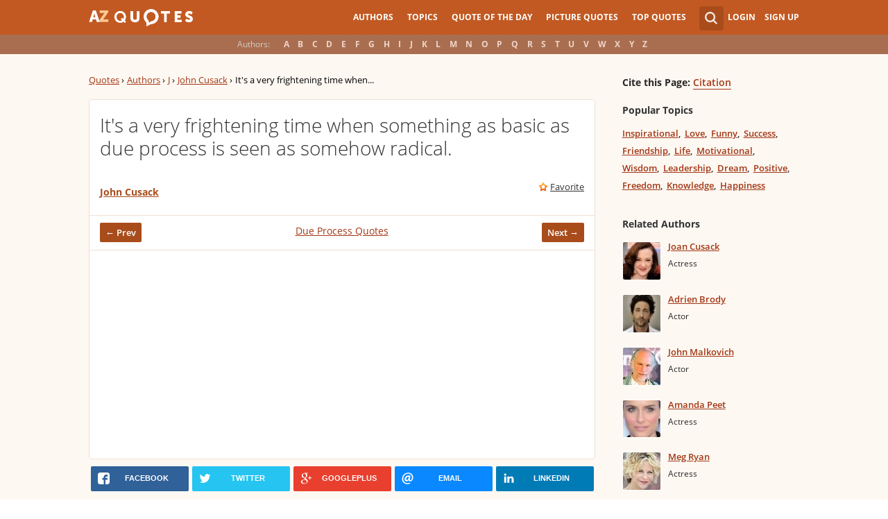

--- FILE ---
content_type: text/html; charset=utf-8
request_url: https://www.google.com/recaptcha/api2/aframe
body_size: 266
content:
<!DOCTYPE HTML><html><head><meta http-equiv="content-type" content="text/html; charset=UTF-8"></head><body><script nonce="w0piqJt-lCYNyT6fScyFEQ">/** Anti-fraud and anti-abuse applications only. See google.com/recaptcha */ try{var clients={'sodar':'https://pagead2.googlesyndication.com/pagead/sodar?'};window.addEventListener("message",function(a){try{if(a.source===window.parent){var b=JSON.parse(a.data);var c=clients[b['id']];if(c){var d=document.createElement('img');d.src=c+b['params']+'&rc='+(localStorage.getItem("rc::a")?sessionStorage.getItem("rc::b"):"");window.document.body.appendChild(d);sessionStorage.setItem("rc::e",parseInt(sessionStorage.getItem("rc::e")||0)+1);localStorage.setItem("rc::h",'1766526682434');}}}catch(b){}});window.parent.postMessage("_grecaptcha_ready", "*");}catch(b){}</script></body></html>